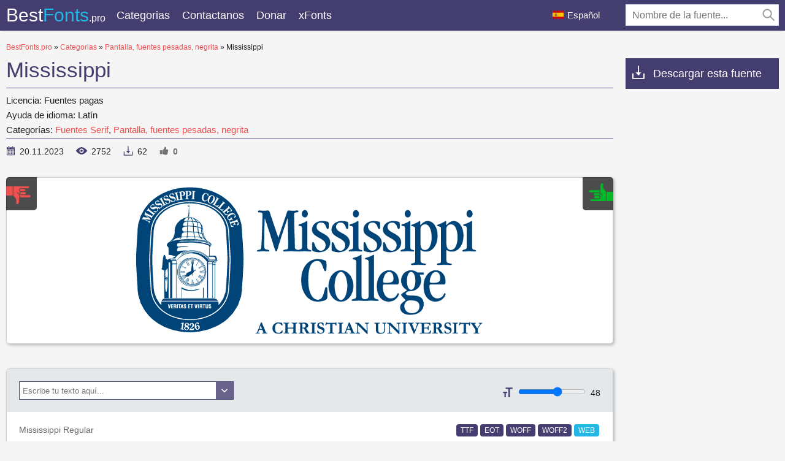

--- FILE ---
content_type: text/html; charset=utf-8
request_url: https://es.bestfonts.pro/font/mississippi
body_size: 11481
content:
<!DOCTYPE html>
<html xmlns:og="http://ogp.me/ns#" xmlns:fb="https://www.facebook.com/2008/fbml" lang="es"
xml:lang="es">
<head>
<meta charset="utf-8" />
<meta http-equiv="X-UA-Compatible" content="IE=edge">
<title>
Mississippi: descárguelo gratis e instálelo en su sitio web o Photoshop.
</title>
<meta name="description" content="Descargar Mississippi. La fuente está disponible en todos los formatos (Mississippi woff2, Mississippi woff, Mississippi ttf, Mississippi eot) y aplicable al sitio web, photoshop y cualquier sistema operativo. ">
<meta property="og:site_name" content="BestFonts.pro" />
<meta property="og:type" content="website" />
<meta property="og:title" content="Mississippi: descárguelo gratis e instálelo en su sitio web o Photoshop." />
<meta property="og:url" content="https://es.bestfonts.pro/font/mississippi" />
<meta property="og:description" content="Descargar Mississippi. La fuente está disponible en todos los formatos (Mississippi woff2, Mississippi woff, Mississippi ttf, Mississippi eot) y aplicable al sitio web, photoshop y cualquier sistema operativo. " />
<meta property="og:image" content="/public/images/share.png" />
<meta name="yandex-verification" content="f1a8838a5a3a4de2" />
<meta name="google-site-verification" content="HThwuHm3ZVxrLEAPw2nXC5-g6fudnDn7zruUuRxkyh4" />
<meta name='wmail-verification' content='127f0900d34a1743cf992f951dc280d8' />
<meta name="msvalidate.01" content="09CB4DB863892AE6C27711B39F2EB25C" />
<meta name="viewport" content="width=device-width, initial-scale=1">
<link rel="stylesheet" type="text/css" media="screen" href="/public/style.css" />
<link rel="apple-touch-icon" sizes="180x180" href="/public/favicon/apple-touch-icon.png">
<link rel="icon" type="image/png" sizes="32x32" href="/public/favicon/favicon-32x32.png">
<link rel="icon" type="image/png" sizes="16x16" href="/public/favicon/favicon-16x16.png">
<link rel="manifest" href="/public/favicon/site.webmanifest">
<link rel="mask-icon" href="/public/favicon/safari-pinned-tab.svg" color="#5bbad5">
<meta name="msapplication-TileColor" content="#ffffff">
<meta name="theme-color" content="#ffffff">
<link rel="canonical" href="https://es.bestfonts.pro/font/mississippi">

<link rel="amphtml" href="https://es.bestfonts.pro/font/amp/mississippi">


<link rel="alternate" href="https://bestfonts.pro/font/mississippi" hreflang="ru">

<link rel="alternate" href="https://en.bestfonts.pro/font/mississippi" hreflang="en">

<link rel="alternate" href="https://uk.bestfonts.pro/font/mississippi" hreflang="uk">

<link rel="alternate" href="https://de.bestfonts.pro/font/mississippi" hreflang="de">

<link rel="alternate" href="https://pl.bestfonts.pro/font/mississippi" hreflang="pl">



<script async src="//pagead2.googlesyndication.com/pagead/js/adsbygoogle.js"></script>
<script>
(adsbygoogle = window.adsbygoogle || []).push({
google_ad_client: "ca-pub-9725729590098852",
enable_page_level_ads: true
});
</script>


</head>
<body>
<script type="text/javascript" > (function(m,e,t,r,i,k,a){m[i]=m[i]||function(){(m[i].a=m[i].a||[]).push(arguments)}; m[i].l=1*new Date();k=e.createElement(t),a=e.getElementsByTagName(t)[0],k.async=1,k.src=r,a.parentNode.insertBefore(k,a)}) (window, document, "script", "https://cdn.jsdelivr.net/npm/yandex-metrica-watch/tag.js", "ym"); ym(51800381, "init", { clickmap:true, trackLinks:true, accurateTrackBounce:true, webvisor:true }); </script> <noscript><div><img src="https://mc.yandex.ru/watch/51800381" style="position:absolute; left:-9999px;" alt="" /></div></noscript>
<header>
<div class="container">
<a href="/" class="logo" title="BestFonts.pro">Best<span>Fonts</span><em>.pro</em></a>
<div class="burger-menu">
<div class="burger"></div>
</div>
<nav>
<ul class="">
<li class="dropList"><a href="/categories" title="Todas las categorias">
Categorias</a>
<div class="drop-menu">
<div>
<div class="container">
<ul>


<li><a href="/category/sans-serif-fonts"
title="Fuentes sin Serif y Grotesco (fuentes Sans Serif)"><strong>
Fuentes sans serif</strong></a></li>



<li><a href="/category/serif-fonts"
title="Fuentes con Serif"><strong>
Fuentes Serif</strong></a></li>



<li><a href="/category/slab-serif-fonts"
title="Fuentes Serif con losa"><strong>
Fuentes Slab Serif</strong></a></li>



<li><a href="/category/monospace-fonts"
title="Fuentes monoespaciadas"><strong>
Fuentes monoespaciadas</strong></a></li>



<li class="subcat"><a href="/category/ide-console-programming-fonts"
title="Fuentes para IDE, consola, programación">
Fuentes para IDE o consola</a></li>



<li><a href="/category/handwritten-script-fonts"
title="Fuentes manuscritas y script"><strong>
Fuentes manuscritas, script</strong></a></li>



<li><a href="/category/decorative-fonts"
title="Fuentes decorativas"><strong>
Fuentes decorativas</strong></a></li>



<li class="subcat"><a href="/category/poster-fonts"
title="Fuentes para carteles y promoción.">
Fuentes de póster</a></li>



<li class="subcat"><a href="/category/western-fonts"
title="Fuentes occidentales y fuentes antiguas">
Fuentes occidentales</a></li>



<li class="subcat"><a href="/category/3d-fonts"
title="3D, fuentes de volumen">
3D, fuentes de volumen</a></li>



<li class="subcat"><a href="/category/outline-fonts"
title="Contorno, fuentes de forma">
Fuentes de contorno</a></li>



<li class="subcat"><a href="/category/graffiti-fonts"
title="Fuentes para graffiti">
Fuentes de graffiti</a></li>



<li class="subcat"><a href="/category/paintbrush-fonts"
title="Las fuentes son como trazos de pincel.">
Fuentes de pincel</a></li>



<li class="subcat"><a href="/category/tehno-fonts"
title="Tecno, LCD y fuentes de computadora">
Tehno, fuentes LCD</a></li>



<li class="subcat"><a href="/category/barcodes"
title="Fuentes de código de barras">
Códigos de barras</a></li>



<li class="subcat"><a href="/category/comic-fonts"
title="Cómic, fuentes de dibujos animados">
Cómic, fuentes de dibujos animados</a></li>



<li class="subcat"><a href="/category/pixel-fonts"
title="Pixel, mapa de bits, fuentes digitales">
Pixel, mapa de bits, fuentes digitales</a></li>



<li class="subcat"><a href="/category/horror-fonts"
title="Fuentes Horror, Destroy, Bloody">
Horror, fuentes sangrientas</a></li>



<li class="subcat"><a href="/category/vintage-retro-fonts"
title="Fuentes vintage, retro y antiguas">
Fuentes vintage, retro y antiguas</a></li>



<li class="subcat"><a href="/category/fairy-tale-fonts"
title="Fuentes de cuento de hadas">
Fuentes de cuento de hadas</a></li>



<li><a href="/category/icon-fonts"
title="Fuentes formadas por iconos u ornamentos"><strong>
Fuentes de iconos</strong></a></li>



<li><a href="/category/display-header-fonts"
title="Fuentes de pantalla, gruesas y audaces para el encabezado"><strong>
Pantalla, fuentes pesadas, negrita</strong></a></li>



<li><a href="/category/google-fonts"
title="Fuentes gratuitas de &#34;Google Fonts&#34;"><strong>
Google Fonts</strong></a></li>



<li><a href="/category/gothic-fonts"
title="Fuentes góticas">
Fuentes góticas</a></li>



<li><a href="/category/rounded-fonts"
title="Fuentes redondeadas y redondas">
Fuentes redondeadas</a></li>



<li><a href="/category/brand-corporate-fonts"
title="Marcas y fuentes corporativas"><strong>
Marcas, fuentes corporativas</strong></a></li>



<li class="subcat"><a href="/category/car-auto-fonts"
title="Сar, fuentes automáticas">
Сar, fuentes automáticas</a></li>



<li class="subcat"><a href="/category/it-company-fonts"
title="Fuentes de la compañía de TI">
Fuentes de la compañía de TI</a></li>



<li><a href="/category/light-fonts"
title="Fuentes ligeras y delgadas">
Fuentes ligeras y delgadas</a></li>



<li><a href="/category/system-fonts"
title="Sistema y fuentes estándar para la mayoría de los sistemas operativos (Windows, MacOS, Android, Linux)">
Sistema y fuentes estándar del sistema operativo</a></li>



<li><a href="/category/blackletter-fonts"
title="Blackletter y fuentes medievales">
Fuentes Blackletter</a></li>



<li><a href="/category/fine-elegant-fonts"
title="Fuentes finas y elegantes">
Fuentes finas y elegantes</a></li>



<li><a href="/category/ussr-fonts"
title="Tiempos de fuente de la URSS">
Fuentes de la URSS</a></li>



<li><a href="/category/east-asian-fonts"
title="Fuentes orientales y asiáticas">
Fuentes orientales y asiáticas</a></li>



<li><a href="/category/greek-antique-fonts"
title="Fuentes griegas y antiguas">
Fuentes griegas y antiguas</a></li>



<li><a href="/category/arabic-fonts"
title="Fuentes árabes">
Fuentes árabes</a></li>



<li><a href="/category/ukrainian-fonts"
title="Fuentes ucranianas para o desde Ucrania">
Fuentes ucranianas</a></li>



<li><a href="/category/old-cyrillic-fonts"
title="Fuentes cirílicas antiguas">
Fuentes cirílicas antiguas</a></li>



<li><a href="/category/stencil-fons"
title="Fuentes para esténciles y plantillas.">
Plantilla, fuentes de plantilla</a></li>



<li><a href="/category/sports-fonts"
title="Fuentes para organizaciones deportivas, competiciones, ligas deportivas y clubes."><strong>
Fuentes deportivas (Sports fonts)</strong></a></li>



<li class="subcat"><a href="/category/football-fonts"
title="Fuentes para clubes de fútbol y campeonatos.">
Fuentes de fútbol</a></li>



<li class="subcat"><a href="/category/basketball-fonts"
title="Fuentes para clubes de baloncesto, ligas, competiciones.">
Fuentes de baloncesto</a></li>



<li class="subcat"><a href="/category/racing-fonts"
title="Fuentes de carreras. Carreras deportivas. Fórmula 1, Nascar y otras ligas">
Fuentes de carreras</a></li>



<li class="subcat"><a href="/category/other-sports"
title="Fuentes de diferentes clubes deportivos: hockey, rugby, tenis, esquí, béisbol.">
Varias fuentes deportivas</a></li>



<li><a href="/category/unsorted"
title="Unsorted">
Unsorted</a></li>


</ul>
</div>
</div>
</div>
</li>
<!--<li><a href="/">Топ 30</a></li>
<li><a href="/">Статьи</a></li>-->
<li><a href="/contacts" title="Realimentación">
Contactanos</a></li>
<li><a href="/donate" title="Por favor ayudenos">
Donar</a></li>
<li><a href="https://xfonts.pro/" target="_blank" title="Gran colección de fuentes gratuitas y de pago para la WEB.">xFonts</a></li>
</ul>

<div class="header-search-wrap">
<div class="main-search">
<form action="/search/" method="GET">
<div class="search-input"><input type="text" autocomplete="off" name="q" required
placeholder="Nombre de la fuente...">
<button type="submit">
<svg class="searchIcon">
<use xmlns:xlink="http://www.w3.org/1999/xlink"
xlink:href="/public/images/icons.svg#searchIcon"></use>
</svg></button></div>
<div class="search-drop-list">
<ul></ul>
</div>
</form>
</div>
</div>

</nav>
<div class="lang-link ">
<p><img src="/public/images/lang/es.png" alt="Español">Español</p>
<ul>

<li><a href="https://bestfonts.pro/font/mississippi" title="Русский"><img
src="/public/images/lang/ru.png"
alt="Русский">Русский</a></li>

<li><a href="https://en.bestfonts.pro/font/mississippi" title="English"><img
src="/public/images/lang/en.png"
alt="English">English</a></li>

<li><a href="https://uk.bestfonts.pro/font/mississippi" title="Українська"><img
src="/public/images/lang/uk.png"
alt="Українська">Українська</a></li>

<li><a href="https://de.bestfonts.pro/font/mississippi" title="Deutsch"><img
src="/public/images/lang/de.png"
alt="Deutsch">Deutsch</a></li>

<li><a href="https://pl.bestfonts.pro/font/mississippi" title="Polski"><img
src="/public/images/lang/pl.png"
alt="Polski">Polski</a></li>

</ul>
</div>
</div>
</header>
<div class="over"></div>
<div class="pad"></div>
<main>
<div class="container">
<div class="speedbar">
<span itemscope itemtype="http://data-vocabulary.org/Breadcrumb"><a href="/" itemprop="url"><span itemprop="title">BestFonts.pro</span></a></span>
&raquo;
<span itemscope itemtype="http://data-vocabulary.org/Breadcrumb"><a href="/categories" itemprop="url"><span
itemprop="title">
Categorias</span></a></span>
&raquo;
<span itemscope itemtype="http://data-vocabulary.org/Breadcrumb"><a href="/category/display-header-fonts"
itemprop="url"><span itemprop="title">
Pantalla, fuentes pesadas, negrita</span></a></span>
&raquo;
Mississippi
</div>
<div class="font-row-wrap">
<div class="font-left">
<div class="font-info-left">
<h1>
Mississippi
</h1>
<div class="font-description ">

<p><strong>
Licencia: </strong>
Fuentes pagas
</p>
<p><strong>
Ayuda de idioma: </strong>

Latín

</p>
<p><strong>
Categorías:


<a href="/category/serif-fonts" title="Fuentes con Serif">
Fuentes Serif</a>,



<a href="/category/display-header-fonts" title="Fuentes de pantalla, gruesas y audaces para el encabezado">
Pantalla, fuentes pesadas, negrita</a>

</strong>
</p>
</div>


<ul class="status-bar">
<li><span class="stb1">
<svg class="icon-date">
<use xmlns:xlink="http://www.w3.org/1999/xlink" xlink:href="/public/images/icons.svg#icon-date"></use>
</svg>
</span>
20.11.2023
</li>
<li><span class="stb2">
<svg class="icon-view">
<use xmlns:xlink="http://www.w3.org/1999/xlink" xlink:href="/public/images/icons.svg#icon-view"></use>
</svg>
</span>
<em class="view-indicator">
2751</em>
</li>
<li><span class="stb3">
<svg class="icon-download">
<use xmlns:xlink="http://www.w3.org/1999/xlink" xlink:href="/public/images/icons.svg#icon-download"></use>
</svg>
</span>
62
</li>
<li><span class="stb4">
<svg class="icon-rait">
<use xmlns:xlink="http://www.w3.org/1999/xlink" xlink:href="/public/images/icons.svg#icon-rait"></use>
</svg>
</span><em class="rait-indicator">
0</em></li>
</ul>
</div>
<div class="font-info-right">
<div class="white-box">
<div class="owl-wrapper">
<div id="voteYes" class="voteButton" data-url="655b6ce9edf85e9fd7c30e57/yes"><i></i></div>
<div id="voteNo" class="voteButton" data-url="655b6ce9edf85e9fd7c30e57/no"><i></i></div>
<!--
<div class="owl-carousel">
<div><img class="owl-lazy" data-src="/fonts_images/655b6ce9edf85e9fd7c30e57/standard.png"
data-src-retina="" alt="Mississippi"></div>



</div>
-->
<div class="my-slider">
<div class="active"><img src="/fonts_images/655b6ce9edf85e9fd7c30e57/standard.png" width="700" height="240" alt="Mississippi" loading="lazy"></div>



</div>

</div>
</div>
</div>

<div class="white-box" id="white-box-fontPage">
<div class="font-option-header">
<div class="sample-text-wrap" id="sample-text-fontPage">
<input type="text" value="" placeholder="Escribe tu texto aquí..." data-default="Crazy Fredrick bought many very exquisite opal jewels.">
<div class="sample-text-drop-down"><svg viewBox="0 0 512 512" class="sample-text-drop-down-svg"
width="100%" height="100%">
<use xmlns:xlink="http://www.w3.org/1999/xlink" xlink:href="/public/images/icons.svg#sample-text-drop-down"></use>
</svg></div>
<div class="sample-text-drop-down-placeholder"></div>
<ul>
<li data-content="The quick brown fox jumps over the lazy dog.">English</li>
<li data-content="Жебракують філософи при ґанку церкви в Гадячі, ще й шатро їхнє п’яне знаємо.">Українська</li>
<li data-content="Portez ce vieux whisky au juge blond qui a fumé.">Français</li>
<li data-content="Victor jagt zwölf Boxkämpfer quer über den großen Sylter Deich.">Deutsch</li>
<li data-content="Benjamín pidió una bebida de kiwi y fresa; Noé, sin vergüenza, la más exquisita champaña del menú.">Español</li>
<li data-content="Nechť již hříšné saxofony ďáblů rozezvučí síň úděsnými tóny waltzu, tanga a quickstepu.">čeština</li>
<li data-content="Quizdeltagerne spiste jordbær med fløde, mens cirkusklovnen Walther spillede på xylofon.">Danish</li>
<li data-content="Съешь ещё этих мягких французских булок, да выпей же чаю.">Русский</li>
<li data-content="Ταχίστη αλώπηξ βαφής ψημένη γη, δρασκελίζει υπέρ νωθρού κυνός Takhístè alôpèx vaphês psèménè gè, draskelízei ypér nòthroý kynós">Greek</li>
<li data-content="ऋषियों को सताने वाले दुष्ट राक्षसों के राजा रावण का सर्वनाश करने वाले विष्णुवतार भगवान श्रीराम, अयोध्या के महाराज दशरथ के बड़े सपुत्र थे।">Hindi</li>
<li data-content="Pójdź w loch zbić małżeńską gęś futryn!">polski</li>
<li data-content="Kŕdeľ šťastných ďatľov učí pri ústí Váhu mĺkveho koňa obhrýzať kôru a žrať čerstvé mäso.">Slovak</li>
<li data-content="Flygande bäckasiner söka hwila på mjuka tuvor. ">Swedish</li>
<li data-content="AaBbCcDdEeFfGgHhIiJjKkLlMmNnOoPpQqRrSsTtUuVvWwXxYyZz">AaBbCc</li>
<li data-content="ABCDEFGHIJKLMNOPQRSTUVWXYZ">ABC</li>
<li data-content="abcdefghijklmnopqrstuvwxyz">abc</li>
<li data-content="АаБбВвГгДдЕеЁёЖжЗзИиЙйКкЛлМмНнОоПпРрСсТтУуФфХхЦцЧчШшЩщЪъЫыЬьЭэЮюЯя">АаБбВв</li>
<li data-content="АБВГДЕЁЖЗИЙКЛМНОПРСТУФХЦЧШЩЪЫЬЭЮЯ">АБВ</li>
<li data-content="абвгдеёжзийклмнопрстуфхцчшщъыьэюя">абв</li>
<li data-content="1234567890">Numbers</li>
</ul>
</div>
<div class="font-size-slider-wrap">
<div class="fontSizeIcon"><svg>
<use xmlns:xlink="http://www.w3.org/1999/xlink" xlink:href="/public/images/icons.svg#fontSizeIcon"></use>
</svg></div>
<div class="fontSizeRangeSlider"><input min="12" max="72" value="36" step="12" type="range" aria-label="" data-id="font-size-slider-fontPage" id="font-size-slider_new"></div>
<div class="fontSizeText" id="fontRangeSliderText"></div>
</div>
</div>
<div class="font-area">

<style>
@font-face {
font-family: 'Mississippi Regular';
src: url('/fonts_files/655b6ce9edf85e9fd7c30e57/files/MississippiStd-Regular.eot');
src: url('/fonts_files/655b6ce9edf85e9fd7c30e57/files/MississippiStd-Regular.eot?#iefix') format('embedded-opentype'),
url('/fonts_files/655b6ce9edf85e9fd7c30e57/files/MississippiStd-Regular.woff2') format('woff2'),
url('/fonts_files/655b6ce9edf85e9fd7c30e57/files/MississippiStd-Regular.woff') format('woff'),
url('/fonts_files/655b6ce9edf85e9fd7c30e57/files/MississippiStd-Regular.ttf') format('truetype');
font-weight: normal;
font-style: normal;
font-display: swap;
}
.font-MississippiStd-Regular {
font-family: 'Mississippi Regular';
}
</style>
<div class="font-area-item">
<div class="font-area-header">
<strong>Mississippi Regular</strong>
<div class="font-links" data-fontname="Mississippi Regular">

<a href="/fonts_files/655b6ce9edf85e9fd7c30e57/files/MississippiStd-Regular.ttf" class="ttf-download downloads-label"
title="Descargar fuente Mississippi Regular en extensión TTF">TTF</a>
<a href="/fonts_files/655b6ce9edf85e9fd7c30e57/files/MississippiStd-Regular.eot" class="eot-download downloads-label"
title="Descargar fuente Mississippi Regular en extensión EOT">EOT</a>
<a href="/fonts_files/655b6ce9edf85e9fd7c30e57/files/MississippiStd-Regular.woff" class="woff-download downloads-label"
title="Descargar fuente Mississippi Regular en extensión WOFF">WOFF</a>
<a href="/fonts_files/655b6ce9edf85e9fd7c30e57/files/MississippiStd-Regular.woff2" class="woff2-download downloads-label"
title="Descargar fuente Mississippi Regular en extensión WOFF2">WOFF2</a>
<a href="/font/download-web/655b6ce9edf85e9fd7c30e57/MississippiStd-Regular" title="Descargue e instale la fuente Mississippi Regular para su propio proyecto WEB."
class="web-download downloads-label" target="_blank">WEB</a></div>
</div>
<div class="font-area-preview font-MississippiStd-Regular" >
Crazy Fredrick bought many very exquisite opal jewels.
</div>
</div>

<style>
@font-face {
font-family: 'Mississippi Black';
src: url('/fonts_files/655b6ce9edf85e9fd7c30e57/files/MississippiStd-Black.eot');
src: url('/fonts_files/655b6ce9edf85e9fd7c30e57/files/MississippiStd-Black.eot?#iefix') format('embedded-opentype'),
url('/fonts_files/655b6ce9edf85e9fd7c30e57/files/MississippiStd-Black.woff2') format('woff2'),
url('/fonts_files/655b6ce9edf85e9fd7c30e57/files/MississippiStd-Black.woff') format('woff'),
url('/fonts_files/655b6ce9edf85e9fd7c30e57/files/MississippiStd-Black.ttf') format('truetype');
font-weight: normal;
font-style: normal;
font-display: swap;
}
.font-MississippiStd-Black {
font-family: 'Mississippi Black';
}
</style>
<div class="font-area-item">
<div class="font-area-header">
<strong>Mississippi Black</strong>
<div class="font-links" data-fontname="Mississippi Black">

<a href="/fonts_files/655b6ce9edf85e9fd7c30e57/files/MississippiStd-Black.ttf" class="ttf-download downloads-label"
title="Descargar fuente Mississippi Black en extensión TTF">TTF</a>
<a href="/fonts_files/655b6ce9edf85e9fd7c30e57/files/MississippiStd-Black.eot" class="eot-download downloads-label"
title="Descargar fuente Mississippi Black en extensión EOT">EOT</a>
<a href="/fonts_files/655b6ce9edf85e9fd7c30e57/files/MississippiStd-Black.woff" class="woff-download downloads-label"
title="Descargar fuente Mississippi Black en extensión WOFF">WOFF</a>
<a href="/fonts_files/655b6ce9edf85e9fd7c30e57/files/MississippiStd-Black.woff2" class="woff2-download downloads-label"
title="Descargar fuente Mississippi Black en extensión WOFF2">WOFF2</a>
<a href="/font/download-web/655b6ce9edf85e9fd7c30e57/MississippiStd-Black" title="Descargue e instale la fuente Mississippi Black para su propio proyecto WEB."
class="web-download downloads-label" target="_blank">WEB</a></div>
</div>
<div class="font-area-preview font-MississippiStd-Black" >
Crazy Fredrick bought many very exquisite opal jewels.
</div>
</div>

<style>
@font-face {
font-family: 'Mississippi GradStd BtRig';
src: url('/fonts_files/655b6ce9edf85e9fd7c30e57/files/MississippiGradStd-BtRig.eot');
src: url('/fonts_files/655b6ce9edf85e9fd7c30e57/files/MississippiGradStd-BtRig.eot?#iefix') format('embedded-opentype'),
url('/fonts_files/655b6ce9edf85e9fd7c30e57/files/MississippiGradStd-BtRig.woff2') format('woff2'),
url('/fonts_files/655b6ce9edf85e9fd7c30e57/files/MississippiGradStd-BtRig.woff') format('woff'),
url('/fonts_files/655b6ce9edf85e9fd7c30e57/files/MississippiGradStd-BtRig.ttf') format('truetype');
font-weight: normal;
font-style: normal;
font-display: swap;
}
.font-MississippiGradStd-BtRig {
font-family: 'Mississippi GradStd BtRig';
}
</style>
<div class="font-area-item">
<div class="font-area-header">
<strong>Mississippi GradStd BtRig</strong>
<div class="font-links" data-fontname="Mississippi GradStd BtRig">

<a href="/fonts_files/655b6ce9edf85e9fd7c30e57/files/MississippiGradStd-BtRig.ttf" class="ttf-download downloads-label"
title="Descargar fuente Mississippi GradStd BtRig en extensión TTF">TTF</a>
<a href="/fonts_files/655b6ce9edf85e9fd7c30e57/files/MississippiGradStd-BtRig.eot" class="eot-download downloads-label"
title="Descargar fuente Mississippi GradStd BtRig en extensión EOT">EOT</a>
<a href="/fonts_files/655b6ce9edf85e9fd7c30e57/files/MississippiGradStd-BtRig.woff" class="woff-download downloads-label"
title="Descargar fuente Mississippi GradStd BtRig en extensión WOFF">WOFF</a>
<a href="/fonts_files/655b6ce9edf85e9fd7c30e57/files/MississippiGradStd-BtRig.woff2" class="woff2-download downloads-label"
title="Descargar fuente Mississippi GradStd BtRig en extensión WOFF2">WOFF2</a>
<a href="/font/download-web/655b6ce9edf85e9fd7c30e57/MississippiGradStd-BtRig" title="Descargue e instale la fuente Mississippi GradStd BtRig para su propio proyecto WEB."
class="web-download downloads-label" target="_blank">WEB</a></div>
</div>
<div class="font-area-preview font-MississippiGradStd-BtRig" >
Crazy Fredrick bought many very exquisite opal jewels.
</div>
</div>

<style>
@font-face {
font-family: 'Mississippi GradStd TpRig';
src: url('/fonts_files/655b6ce9edf85e9fd7c30e57/files/MississippiGradStd-TpRig.eot');
src: url('/fonts_files/655b6ce9edf85e9fd7c30e57/files/MississippiGradStd-TpRig.eot?#iefix') format('embedded-opentype'),
url('/fonts_files/655b6ce9edf85e9fd7c30e57/files/MississippiGradStd-TpRig.woff2') format('woff2'),
url('/fonts_files/655b6ce9edf85e9fd7c30e57/files/MississippiGradStd-TpRig.woff') format('woff'),
url('/fonts_files/655b6ce9edf85e9fd7c30e57/files/MississippiGradStd-TpRig.ttf') format('truetype');
font-weight: normal;
font-style: normal;
font-display: swap;
}
.font-MississippiGradStd-TpRig {
font-family: 'Mississippi GradStd TpRig';
}
</style>
<div class="font-area-item">
<div class="font-area-header">
<strong>Mississippi GradStd TpRig</strong>
<div class="font-links" data-fontname="Mississippi GradStd TpRig">

<a href="/fonts_files/655b6ce9edf85e9fd7c30e57/files/MississippiGradStd-TpRig.ttf" class="ttf-download downloads-label"
title="Descargar fuente Mississippi GradStd TpRig en extensión TTF">TTF</a>
<a href="/fonts_files/655b6ce9edf85e9fd7c30e57/files/MississippiGradStd-TpRig.eot" class="eot-download downloads-label"
title="Descargar fuente Mississippi GradStd TpRig en extensión EOT">EOT</a>
<a href="/fonts_files/655b6ce9edf85e9fd7c30e57/files/MississippiGradStd-TpRig.woff" class="woff-download downloads-label"
title="Descargar fuente Mississippi GradStd TpRig en extensión WOFF">WOFF</a>
<a href="/fonts_files/655b6ce9edf85e9fd7c30e57/files/MississippiGradStd-TpRig.woff2" class="woff2-download downloads-label"
title="Descargar fuente Mississippi GradStd TpRig en extensión WOFF2">WOFF2</a>
<a href="/font/download-web/655b6ce9edf85e9fd7c30e57/MississippiGradStd-TpRig" title="Descargue e instale la fuente Mississippi GradStd TpRig para su propio proyecto WEB."
class="web-download downloads-label" target="_blank">WEB</a></div>
</div>
<div class="font-area-preview font-MississippiGradStd-TpRig" >
Crazy Fredrick bought many very exquisite opal jewels.
</div>
</div>

<style>
@font-face {
font-family: 'Mississippi GradStd TpIn';
src: url('/fonts_files/655b6ce9edf85e9fd7c30e57/files/MississippiGradStd-TpIn.eot');
src: url('/fonts_files/655b6ce9edf85e9fd7c30e57/files/MississippiGradStd-TpIn.eot?#iefix') format('embedded-opentype'),
url('/fonts_files/655b6ce9edf85e9fd7c30e57/files/MississippiGradStd-TpIn.woff2') format('woff2'),
url('/fonts_files/655b6ce9edf85e9fd7c30e57/files/MississippiGradStd-TpIn.woff') format('woff'),
url('/fonts_files/655b6ce9edf85e9fd7c30e57/files/MississippiGradStd-TpIn.ttf') format('truetype');
font-weight: normal;
font-style: normal;
font-display: swap;
}
.font-MississippiGradStd-TpIn {
font-family: 'Mississippi GradStd TpIn';
}
</style>
<div class="font-area-item">
<div class="font-area-header">
<strong>Mississippi GradStd TpIn</strong>
<div class="font-links" data-fontname="Mississippi GradStd TpIn">

<a href="/fonts_files/655b6ce9edf85e9fd7c30e57/files/MississippiGradStd-TpIn.ttf" class="ttf-download downloads-label"
title="Descargar fuente Mississippi GradStd TpIn en extensión TTF">TTF</a>
<a href="/fonts_files/655b6ce9edf85e9fd7c30e57/files/MississippiGradStd-TpIn.eot" class="eot-download downloads-label"
title="Descargar fuente Mississippi GradStd TpIn en extensión EOT">EOT</a>
<a href="/fonts_files/655b6ce9edf85e9fd7c30e57/files/MississippiGradStd-TpIn.woff" class="woff-download downloads-label"
title="Descargar fuente Mississippi GradStd TpIn en extensión WOFF">WOFF</a>
<a href="/fonts_files/655b6ce9edf85e9fd7c30e57/files/MississippiGradStd-TpIn.woff2" class="woff2-download downloads-label"
title="Descargar fuente Mississippi GradStd TpIn en extensión WOFF2">WOFF2</a>
<a href="/font/download-web/655b6ce9edf85e9fd7c30e57/MississippiGradStd-TpIn" title="Descargue e instale la fuente Mississippi GradStd TpIn para su propio proyecto WEB."
class="web-download downloads-label" target="_blank">WEB</a></div>
</div>
<div class="font-area-preview font-MississippiGradStd-TpIn" >
Crazy Fredrick bought many very exquisite opal jewels.
</div>
</div>

<style>
@font-face {
font-family: 'Mississippi GradStd BtIn';
src: url('/fonts_files/655b6ce9edf85e9fd7c30e57/files/MississippiGradStd-BtIn.eot');
src: url('/fonts_files/655b6ce9edf85e9fd7c30e57/files/MississippiGradStd-BtIn.eot?#iefix') format('embedded-opentype'),
url('/fonts_files/655b6ce9edf85e9fd7c30e57/files/MississippiGradStd-BtIn.woff2') format('woff2'),
url('/fonts_files/655b6ce9edf85e9fd7c30e57/files/MississippiGradStd-BtIn.woff') format('woff'),
url('/fonts_files/655b6ce9edf85e9fd7c30e57/files/MississippiGradStd-BtIn.ttf') format('truetype');
font-weight: normal;
font-style: normal;
font-display: swap;
}
.font-MississippiGradStd-BtIn {
font-family: 'Mississippi GradStd BtIn';
}
</style>
<div class="font-area-item">
<div class="font-area-header">
<strong>Mississippi GradStd BtIn</strong>
<div class="font-links" data-fontname="Mississippi GradStd BtIn">

<a href="/fonts_files/655b6ce9edf85e9fd7c30e57/files/MississippiGradStd-BtIn.ttf" class="ttf-download downloads-label"
title="Descargar fuente Mississippi GradStd BtIn en extensión TTF">TTF</a>
<a href="/fonts_files/655b6ce9edf85e9fd7c30e57/files/MississippiGradStd-BtIn.eot" class="eot-download downloads-label"
title="Descargar fuente Mississippi GradStd BtIn en extensión EOT">EOT</a>
<a href="/fonts_files/655b6ce9edf85e9fd7c30e57/files/MississippiGradStd-BtIn.woff" class="woff-download downloads-label"
title="Descargar fuente Mississippi GradStd BtIn en extensión WOFF">WOFF</a>
<a href="/fonts_files/655b6ce9edf85e9fd7c30e57/files/MississippiGradStd-BtIn.woff2" class="woff2-download downloads-label"
title="Descargar fuente Mississippi GradStd BtIn en extensión WOFF2">WOFF2</a>
<a href="/font/download-web/655b6ce9edf85e9fd7c30e57/MississippiGradStd-BtIn" title="Descargue e instale la fuente Mississippi GradStd BtIn para su propio proyecto WEB."
class="web-download downloads-label" target="_blank">WEB</a></div>
</div>
<div class="font-area-preview font-MississippiGradStd-BtIn" >
Crazy Fredrick bought many very exquisite opal jewels.
</div>
</div>

<style>
@font-face {
font-family: 'Mississippi GradStd BtLf';
src: url('/fonts_files/655b6ce9edf85e9fd7c30e57/files/MississippiGradStd-BtLf.eot');
src: url('/fonts_files/655b6ce9edf85e9fd7c30e57/files/MississippiGradStd-BtLf.eot?#iefix') format('embedded-opentype'),
url('/fonts_files/655b6ce9edf85e9fd7c30e57/files/MississippiGradStd-BtLf.woff2') format('woff2'),
url('/fonts_files/655b6ce9edf85e9fd7c30e57/files/MississippiGradStd-BtLf.woff') format('woff'),
url('/fonts_files/655b6ce9edf85e9fd7c30e57/files/MississippiGradStd-BtLf.ttf') format('truetype');
font-weight: normal;
font-style: normal;
font-display: swap;
}
.font-MississippiGradStd-BtLf {
font-family: 'Mississippi GradStd BtLf';
}
</style>
<div class="font-area-item">
<div class="font-area-header">
<strong>Mississippi GradStd BtLf</strong>
<div class="font-links" data-fontname="Mississippi GradStd BtLf">

<a href="/fonts_files/655b6ce9edf85e9fd7c30e57/files/MississippiGradStd-BtLf.ttf" class="ttf-download downloads-label"
title="Descargar fuente Mississippi GradStd BtLf en extensión TTF">TTF</a>
<a href="/fonts_files/655b6ce9edf85e9fd7c30e57/files/MississippiGradStd-BtLf.eot" class="eot-download downloads-label"
title="Descargar fuente Mississippi GradStd BtLf en extensión EOT">EOT</a>
<a href="/fonts_files/655b6ce9edf85e9fd7c30e57/files/MississippiGradStd-BtLf.woff" class="woff-download downloads-label"
title="Descargar fuente Mississippi GradStd BtLf en extensión WOFF">WOFF</a>
<a href="/fonts_files/655b6ce9edf85e9fd7c30e57/files/MississippiGradStd-BtLf.woff2" class="woff2-download downloads-label"
title="Descargar fuente Mississippi GradStd BtLf en extensión WOFF2">WOFF2</a>
<a href="/font/download-web/655b6ce9edf85e9fd7c30e57/MississippiGradStd-BtLf" title="Descargue e instale la fuente Mississippi GradStd BtLf para su propio proyecto WEB."
class="web-download downloads-label" target="_blank">WEB</a></div>
</div>
<div class="font-area-preview font-MississippiGradStd-BtLf" >
Crazy Fredrick bought many very exquisite opal jewels.
</div>
</div>

<style>
@font-face {
font-family: 'Mississippi GradStd BtOut';
src: url('/fonts_files/655b6ce9edf85e9fd7c30e57/files/MississippiGradStd-BtOut.eot');
src: url('/fonts_files/655b6ce9edf85e9fd7c30e57/files/MississippiGradStd-BtOut.eot?#iefix') format('embedded-opentype'),
url('/fonts_files/655b6ce9edf85e9fd7c30e57/files/MississippiGradStd-BtOut.woff2') format('woff2'),
url('/fonts_files/655b6ce9edf85e9fd7c30e57/files/MississippiGradStd-BtOut.woff') format('woff'),
url('/fonts_files/655b6ce9edf85e9fd7c30e57/files/MississippiGradStd-BtOut.ttf') format('truetype');
font-weight: normal;
font-style: normal;
font-display: swap;
}
.font-MississippiGradStd-BtOut {
font-family: 'Mississippi GradStd BtOut';
}
</style>
<div class="font-area-item">
<div class="font-area-header">
<strong>Mississippi GradStd BtOut</strong>
<div class="font-links" data-fontname="Mississippi GradStd BtOut">

<a href="/fonts_files/655b6ce9edf85e9fd7c30e57/files/MississippiGradStd-BtOut.ttf" class="ttf-download downloads-label"
title="Descargar fuente Mississippi GradStd BtOut en extensión TTF">TTF</a>
<a href="/fonts_files/655b6ce9edf85e9fd7c30e57/files/MississippiGradStd-BtOut.eot" class="eot-download downloads-label"
title="Descargar fuente Mississippi GradStd BtOut en extensión EOT">EOT</a>
<a href="/fonts_files/655b6ce9edf85e9fd7c30e57/files/MississippiGradStd-BtOut.woff" class="woff-download downloads-label"
title="Descargar fuente Mississippi GradStd BtOut en extensión WOFF">WOFF</a>
<a href="/fonts_files/655b6ce9edf85e9fd7c30e57/files/MississippiGradStd-BtOut.woff2" class="woff2-download downloads-label"
title="Descargar fuente Mississippi GradStd BtOut en extensión WOFF2">WOFF2</a>
<a href="/font/download-web/655b6ce9edf85e9fd7c30e57/MississippiGradStd-BtOut" title="Descargue e instale la fuente Mississippi GradStd BtOut para su propio proyecto WEB."
class="web-download downloads-label" target="_blank">WEB</a></div>
</div>
<div class="font-area-preview font-MississippiGradStd-BtOut" >
Crazy Fredrick bought many very exquisite opal jewels.
</div>
</div>

<style>
@font-face {
font-family: 'Mississippi GradStd TpLf';
src: url('/fonts_files/655b6ce9edf85e9fd7c30e57/files/MississippiGradStd-TpLf.eot');
src: url('/fonts_files/655b6ce9edf85e9fd7c30e57/files/MississippiGradStd-TpLf.eot?#iefix') format('embedded-opentype'),
url('/fonts_files/655b6ce9edf85e9fd7c30e57/files/MississippiGradStd-TpLf.woff2') format('woff2'),
url('/fonts_files/655b6ce9edf85e9fd7c30e57/files/MississippiGradStd-TpLf.woff') format('woff'),
url('/fonts_files/655b6ce9edf85e9fd7c30e57/files/MississippiGradStd-TpLf.ttf') format('truetype');
font-weight: normal;
font-style: normal;
font-display: swap;
}
.font-MississippiGradStd-TpLf {
font-family: 'Mississippi GradStd TpLf';
}
</style>
<div class="font-area-item">
<div class="font-area-header">
<strong>Mississippi GradStd TpLf</strong>
<div class="font-links" data-fontname="Mississippi GradStd TpLf">

<a href="/fonts_files/655b6ce9edf85e9fd7c30e57/files/MississippiGradStd-TpLf.ttf" class="ttf-download downloads-label"
title="Descargar fuente Mississippi GradStd TpLf en extensión TTF">TTF</a>
<a href="/fonts_files/655b6ce9edf85e9fd7c30e57/files/MississippiGradStd-TpLf.eot" class="eot-download downloads-label"
title="Descargar fuente Mississippi GradStd TpLf en extensión EOT">EOT</a>
<a href="/fonts_files/655b6ce9edf85e9fd7c30e57/files/MississippiGradStd-TpLf.woff" class="woff-download downloads-label"
title="Descargar fuente Mississippi GradStd TpLf en extensión WOFF">WOFF</a>
<a href="/fonts_files/655b6ce9edf85e9fd7c30e57/files/MississippiGradStd-TpLf.woff2" class="woff2-download downloads-label"
title="Descargar fuente Mississippi GradStd TpLf en extensión WOFF2">WOFF2</a>
<a href="/font/download-web/655b6ce9edf85e9fd7c30e57/MississippiGradStd-TpLf" title="Descargue e instale la fuente Mississippi GradStd TpLf para su propio proyecto WEB."
class="web-download downloads-label" target="_blank">WEB</a></div>
</div>
<div class="font-area-preview font-MississippiGradStd-TpLf" >
Crazy Fredrick bought many very exquisite opal jewels.
</div>
</div>

<style>
@font-face {
font-family: 'Mississippi GradStd TpOut';
src: url('/fonts_files/655b6ce9edf85e9fd7c30e57/files/MississippiGradStd-TpOut.eot');
src: url('/fonts_files/655b6ce9edf85e9fd7c30e57/files/MississippiGradStd-TpOut.eot?#iefix') format('embedded-opentype'),
url('/fonts_files/655b6ce9edf85e9fd7c30e57/files/MississippiGradStd-TpOut.woff2') format('woff2'),
url('/fonts_files/655b6ce9edf85e9fd7c30e57/files/MississippiGradStd-TpOut.woff') format('woff'),
url('/fonts_files/655b6ce9edf85e9fd7c30e57/files/MississippiGradStd-TpOut.ttf') format('truetype');
font-weight: normal;
font-style: normal;
font-display: swap;
}
.font-MississippiGradStd-TpOut {
font-family: 'Mississippi GradStd TpOut';
}
</style>
<div class="font-area-item">
<div class="font-area-header">
<strong>Mississippi GradStd TpOut</strong>
<div class="font-links" data-fontname="Mississippi GradStd TpOut">

<a href="/fonts_files/655b6ce9edf85e9fd7c30e57/files/MississippiGradStd-TpOut.ttf" class="ttf-download downloads-label"
title="Descargar fuente Mississippi GradStd TpOut en extensión TTF">TTF</a>
<a href="/fonts_files/655b6ce9edf85e9fd7c30e57/files/MississippiGradStd-TpOut.eot" class="eot-download downloads-label"
title="Descargar fuente Mississippi GradStd TpOut en extensión EOT">EOT</a>
<a href="/fonts_files/655b6ce9edf85e9fd7c30e57/files/MississippiGradStd-TpOut.woff" class="woff-download downloads-label"
title="Descargar fuente Mississippi GradStd TpOut en extensión WOFF">WOFF</a>
<a href="/fonts_files/655b6ce9edf85e9fd7c30e57/files/MississippiGradStd-TpOut.woff2" class="woff2-download downloads-label"
title="Descargar fuente Mississippi GradStd TpOut en extensión WOFF2">WOFF2</a>
<a href="/font/download-web/655b6ce9edf85e9fd7c30e57/MississippiGradStd-TpOut" title="Descargue e instale la fuente Mississippi GradStd TpOut para su propio proyecto WEB."
class="web-download downloads-label" target="_blank">WEB</a></div>
</div>
<div class="font-area-preview font-MississippiGradStd-TpOut" >
Crazy Fredrick bought many very exquisite opal jewels.
</div>
</div>

</div>
</div>
<div class="download-font-button"><a href="/font/download/655b6ce9edf85e9fd7c30e57" title="Descargue la fuente Mississippi en todos los estilos con un archivo ZIP."
target="_blank" class="downloads-label" data-url="655b6ce9edf85e9fd7c30e57">
Descargar Mississippi</a></div>


<div class="how-to-install"><strong>Cómo instalar la fuente en:</strong><br>
<a href="https://esfonts.pro/articulo/como-instalar-una-fuente#windows" target="_blank" title="Instalar fuente en Windows">Windows</a>,
<a href="https://esfonts.pro/articulo/como-instalar-una-fuente#macos" target="_blank" title="Instalar fuente en MacOS">MacOS</a>,
<a href="https://esfonts.pro/articulo/como-instalar-una-fuente#linux" target="_blank" title="Instalar fuente en Linux">Linux</a>,
<a href="https://esfonts.pro/articulo/como-instalar-una-fuente#programs" target="_blank" title="Configure la fuente en Photoshop, Figma, Sketch, Adobe InDesign y otras aplicaciones gráficas.">Photoshop</a>,
<a href="https://esfonts.pro/articulo/como-instalar-una-fuente#web" target="_blank" title="Instala la fuente en tu sitio web.">WEB site</a>
</div>

<div style="margin:0 0 40px 0">

<ins class="adsbygoogle"
style="display:block"
data-ad-client="ca-pub-9725729590098852"
data-ad-slot="7099427875"
data-ad-format="auto"
data-full-width-responsive="true"></ins>
<script>
(adsbygoogle = window.adsbygoogle || []).push({});
</script>

</div>

<script type="text/javascript">
var comFrom = 'de';
var comQuote = 'Citar';
var comComments = 'Comentarios';
</script>
<div class="add-comment-wrap">
<h5>
Añadir un comentario
</h5>
<form id="post-comment" data-id="655b6ce9edf85e9fd7c30e57">
<div class="add-comments-row">
<div class="add-comments-col"><input minlength="2" maxlength="50" type="text" required placeholder="Tu nombre"
name="name"></div>
<div class="add-comments-col"><input minlength="5" maxlength="256" type="email" required placeholder="Tu correo electrónico"
name="email"></div>
</div>
<textarea placeholder="Tu comentario" required name="comment" maxlength="1000"
minlength="10"></textarea>

<div class="comment-question-wrap">
<div class="comment-question"><span class="cq-17"></span> =</div>
<input type="number" name="ans" required>
<input type="hidden" value="17" name="quest">
<button class="btn-outline" id="refreshAns"><svg xmlns="http://www.w3.org/2000/svg" xmlns:xlink="http://www.w3.org/1999/xlink" viewBox="0 -960 960 960">
<path d="M480-160q-133 0-226.5-93.5T160-480q0-133 93.5-226.5T480-800q85 0 149 34.5T740-671v-129h60v254H546v-60h168q-38-60-97-97t-137-37q-109 0-184.5 75.5T220-480q0 109 75.5 184.5T480-220q83 0 152-47.5T728-393h62q-29 105-115 169t-195 64Z"></path>
</svg></button>
</div>
<button type="submit">
Fin</button>
</form>
</div>
<div style="margin-top: 20px;">

<ins class="adsbygoogle"
style="display:block"
data-ad-client="ca-pub-9725729590098852"
data-ad-slot="2733793839"
data-ad-format="auto"
data-full-width-responsive="true"></ins>
<script>
(adsbygoogle = window.adsbygoogle || []).push({});
</script>

</div>
</div>
<div class="font-right">
<div class="down-scroll"><svg class="icon-download">
<use xmlns:xlink="http://www.w3.org/1999/xlink" xlink:href="/public/images/icons.svg#icon-download"></use>
</svg>Descargar esta fuente</div>
<div>

<script async src="//pagead2.googlesyndication.com/pagead/js/adsbygoogle.js"></script>
<!-- BF Справа верх -->
<ins class="adsbygoogle"
style="display:block"
data-ad-client="ca-pub-9725729590098852"
data-ad-slot="6835703990"
data-ad-format="auto"
data-full-width-responsive="true"></ins>
<script>
(adsbygoogle = window.adsbygoogle || []).push({});
</script>

</div>
<br>

<div style="margin-bottom: 12px;"><a href='https://ko-fi.com/W7W5MG2NL' target='_blank'><img loading="lazy" src="/public/images/kofi_button_red.png" alt='Buy Me a Coffee at ko-fi.com' style="max-width: 250px; height: auto; width: auto;" /></a></div>
<div class="white-box" id="catalog-FontPage">
<h3>
Categorías de fuentes
</h3>
<nav class="right-cat">
<ul>


<li><a href="/category/sans-serif-fonts" title="Fuentes sin Serif y Grotesco (fuentes Sans Serif)"><strong>
Fuentes sans serif</strong></a></li>



<li><a href="/category/serif-fonts" title="Fuentes con Serif"><strong>
Fuentes Serif</strong></a></li>



<li><a href="/category/slab-serif-fonts" title="Fuentes Serif con losa"><strong>
Fuentes Slab Serif</strong></a></li>



<li><a href="/category/monospace-fonts" title="Fuentes monoespaciadas"><strong>
Fuentes monoespaciadas</strong></a></li>



<li class="subcat"><a href="/category/ide-console-programming-fonts" title="Fuentes para IDE, consola, programación">
Fuentes para IDE o consola</a></li>



<li><a href="/category/handwritten-script-fonts" title="Fuentes manuscritas y script"><strong>
Fuentes manuscritas, script</strong></a></li>



<li><a href="/category/decorative-fonts" title="Fuentes decorativas"><strong>
Fuentes decorativas</strong></a></li>



<li class="subcat"><a href="/category/poster-fonts" title="Fuentes para carteles y promoción.">
Fuentes de póster</a></li>



<li class="subcat"><a href="/category/western-fonts" title="Fuentes occidentales y fuentes antiguas">
Fuentes occidentales</a></li>



<li class="subcat"><a href="/category/3d-fonts" title="3D, fuentes de volumen">
3D, fuentes de volumen</a></li>



<li class="subcat"><a href="/category/outline-fonts" title="Contorno, fuentes de forma">
Fuentes de contorno</a></li>



<li class="subcat"><a href="/category/graffiti-fonts" title="Fuentes para graffiti">
Fuentes de graffiti</a></li>



<li class="subcat"><a href="/category/paintbrush-fonts" title="Las fuentes son como trazos de pincel.">
Fuentes de pincel</a></li>



<li class="subcat"><a href="/category/tehno-fonts" title="Tecno, LCD y fuentes de computadora">
Tehno, fuentes LCD</a></li>



<li class="subcat"><a href="/category/barcodes" title="Fuentes de código de barras">
Códigos de barras</a></li>



<li class="subcat"><a href="/category/comic-fonts" title="Cómic, fuentes de dibujos animados">
Cómic, fuentes de dibujos animados</a></li>



<li class="subcat"><a href="/category/pixel-fonts" title="Pixel, mapa de bits, fuentes digitales">
Pixel, mapa de bits, fuentes digitales</a></li>



<li class="subcat"><a href="/category/horror-fonts" title="Fuentes Horror, Destroy, Bloody">
Horror, fuentes sangrientas</a></li>



<li class="subcat"><a href="/category/vintage-retro-fonts" title="Fuentes vintage, retro y antiguas">
Fuentes vintage, retro y antiguas</a></li>



<li class="subcat"><a href="/category/fairy-tale-fonts" title="Fuentes de cuento de hadas">
Fuentes de cuento de hadas</a></li>



<li><a href="/category/icon-fonts" title="Fuentes formadas por iconos u ornamentos"><strong>
Fuentes de iconos</strong></a></li>



<li><a href="/category/display-header-fonts" title="Fuentes de pantalla, gruesas y audaces para el encabezado"><strong>
Pantalla, fuentes pesadas, negrita</strong></a></li>



<li><a href="/category/google-fonts" title="Fuentes gratuitas de &#34;Google Fonts&#34;"><strong>
Google Fonts</strong></a></li>



<li><a href="/category/gothic-fonts" title="Fuentes góticas">
Fuentes góticas</a></li>



<li><a href="/category/rounded-fonts" title="Fuentes redondeadas y redondas">
Fuentes redondeadas</a></li>



<li><a href="/category/brand-corporate-fonts" title="Marcas y fuentes corporativas"><strong>
Marcas, fuentes corporativas</strong></a></li>



<li class="subcat"><a href="/category/car-auto-fonts" title="Сar, fuentes automáticas">
Сar, fuentes automáticas</a></li>



<li class="subcat"><a href="/category/it-company-fonts" title="Fuentes de la compañía de TI">
Fuentes de la compañía de TI</a></li>



<li><a href="/category/light-fonts" title="Fuentes ligeras y delgadas">
Fuentes ligeras y delgadas</a></li>



<li><a href="/category/system-fonts" title="Sistema y fuentes estándar para la mayoría de los sistemas operativos (Windows, MacOS, Android, Linux)">
Sistema y fuentes estándar del sistema operativo</a></li>



<li><a href="/category/blackletter-fonts" title="Blackletter y fuentes medievales">
Fuentes Blackletter</a></li>



<li><a href="/category/fine-elegant-fonts" title="Fuentes finas y elegantes">
Fuentes finas y elegantes</a></li>



<li><a href="/category/ussr-fonts" title="Tiempos de fuente de la URSS">
Fuentes de la URSS</a></li>



<li><a href="/category/east-asian-fonts" title="Fuentes orientales y asiáticas">
Fuentes orientales y asiáticas</a></li>



<li><a href="/category/greek-antique-fonts" title="Fuentes griegas y antiguas">
Fuentes griegas y antiguas</a></li>



<li><a href="/category/arabic-fonts" title="Fuentes árabes">
Fuentes árabes</a></li>



<li><a href="/category/ukrainian-fonts" title="Fuentes ucranianas para o desde Ucrania">
Fuentes ucranianas</a></li>



<li><a href="/category/old-cyrillic-fonts" title="Fuentes cirílicas antiguas">
Fuentes cirílicas antiguas</a></li>



<li><a href="/category/stencil-fons" title="Fuentes para esténciles y plantillas.">
Plantilla, fuentes de plantilla</a></li>



<li><a href="/category/sports-fonts" title="Fuentes para organizaciones deportivas, competiciones, ligas deportivas y clubes."><strong>
Fuentes deportivas (Sports fonts)</strong></a></li>



<li class="subcat"><a href="/category/football-fonts" title="Fuentes para clubes de fútbol y campeonatos.">
Fuentes de fútbol</a></li>



<li class="subcat"><a href="/category/basketball-fonts" title="Fuentes para clubes de baloncesto, ligas, competiciones.">
Fuentes de baloncesto</a></li>



<li class="subcat"><a href="/category/racing-fonts" title="Fuentes de carreras. Carreras deportivas. Fórmula 1, Nascar y otras ligas">
Fuentes de carreras</a></li>



<li class="subcat"><a href="/category/other-sports" title="Fuentes de diferentes clubes deportivos: hockey, rugby, tenis, esquí, béisbol.">
Varias fuentes deportivas</a></li>



<li><a href="/category/unsorted" title="Unsorted">
Unsorted</a></li>


</ul>
</nav>
<br>
<h3> Amigos</h3>
<ul>
<li><a href="https://soloads.biz" style="font-size: 16px; font-weight: 600;color: var(--color3);" title="Solo Ads" target="_blank">Solo Ads</a></li>
<li><a href="https://upcasher.com" style="font-size: 16px; font-weight: 600;color: var(--color3);" title="Make Money Online" target="_blank">Make Money Online</a></li>
</ul>
</div>
</div>
</div>
<div id="font" data-id="655b6ce9edf85e9fd7c30e57" data-slug="mississippi"></div>
<div class="popup" id="downloadFontPopup">
<div class="popup-in">
<div class="popup-table">
<div class="popup-cell">
<div class="pop pop-download">
<div class="close-popup">
<svg>
<use xmlns:xlink="http://www.w3.org/1999/xlink" xlink:href="/public/images/icons.svg#closeIcon"></use>
</svg>
</div>
<h5 class="pop-header">
Descargar <span></span> <i></i>
</h5>

<div style="margin: 12px 0;">
<div id="moneyMaker"></div>
</div>
<div class="pop-download__row">
<div class="pop-download__col pop-download__left">
<h6>Ayuda al proyecto</h6>
<p class="pop-download-please">Comparta el enlace con amigos,<br>
         esto ayudará enormemente al desarrollo de este proyecto.<br>
        <a href="/donate" target="_blank">¡Quiero ayudar al proyecto!</a></p>
<div class="please-img"><img src="/public/images/cat.jpg" alt="Ayuda al proyecto"></div>
<div class="web-payment-wrap" style="margin-top: 0;">
<form action="https://www.paypal.com/cgi-bin/webscr" method="post" target="_top">
<input type="hidden" name="cmd" value="_donations" />
<input type="hidden" name="business" value="ZZHN26PYHVF9Q" />
<input type="hidden" name="item_name" value="(bf) For the server, adding new fonts, cat food and beer :)">
<input type="hidden" name="currency_code" value="USD" />
<input type="hidden" name="amount" value="3.33" />
<input type="hidden" name="return" value="https://es.bestfonts.pro/thanks" />
<input type="image" src="https://www.paypalobjects.com/en_AU/i/btn/btn_donateCC_LG.gif" border="0" name="submit" title="PayPal - The safer, easier way to pay online!" alt="Donate with PayPal button" />
<img alt="" border="0" src="https://www.paypal.com/en_AU/i/scr/pixel.gif" width="1" height="1" />
</form>
</div>
</div>
<div class="pop-download__col pop-download__right">
<div class="web-payment-wrap">
<div style="margin-bottom: 12px;"><a href='https://ko-fi.com/W7W5MG2NL' target='_blank'><img loading="lazy" src="/public/images/kofi_button_red.png" alt='Buy Me a Coffee at ko-fi.com' style="max-width: 250px; height: auto; width: auto;" /></a></div>
</div>
<h6>Comparte el enlace o haz una donación y el botón de descarga se activará.</h6>
<div class="share-in">
<div class="ya-share2" data-limit="7" data-services="vkontakte,facebook,gplus,twitter,linkedin,blogger,odnoklassniki,moimir,digg,collections,reddit,lj,tumblr,viber,whatsapp,skype,telegram"></div>
</div>
<div class="noThanks-popup"><span>Es díficil para mí. Solo quiero descargar.</span></div>
<div class="download-font-button download-font-button-popup"><a href="" title="">
Descargar fuente</a></div>
</div>
</div>
</div>
</div>
</div>
</div>
</div>
<div class="thanks-popup">
¡Gracias por tu voto!
</div>
</div>
</main>
<footer>
<div class="container">
<p class="footerCop">
2019-2022 © BestFonts.pro</p>
<p>
Todos los derechos sobre las fuentes publicadas en el sitio pertenecen a sus respectivos dueños.<br> No vendemos fuentes y, en la mayoría de los casos, no sabemos dónde comprarlas.<br> Para todas las preguntas relacionadas con la compra y el uso de fuentes en sus proyectos, comuníquese con sus respectivos propietarios.<br> Si observa un error en el sitio, le rogamos que nos informe por correo. <a href="mailto:bestfonts@post.com">bestfonts@post.com</a>
<br>
<a href="/terms" title="Condiciones de uso">Acuerdo del Usuario</a> &nbsp;&nbsp; <a href="/privacy-policy" title="política de privacidad">política de privacidad</a>
</p>
<div class="footer-soc">
<p>Comparta el enlace con amigos, será de gran ayuda para el desarrollo de este proyecto.</p>
<div class="ya-share2" data-popup-direction="top" data-limit="7" data-services="vkontakte,facebook,gplus,twitter,linkedin,blogger,odnoklassniki,moimir,digg,collections,reddit,lj,tumblr,viber,whatsapp,skype,telegram"></div>
</div>
</div>
</footer>
<div class="scrollToTop"></div>
<script src="/dist/main.js"></script>


<script async defer src="https://cdn.jsdelivr.net/npm/yandex-share2/share.js"></script>
</body>
</html>

--- FILE ---
content_type: text/html; charset=utf-8
request_url: https://www.google.com/recaptcha/api2/aframe
body_size: 268
content:
<!DOCTYPE HTML><html><head><meta http-equiv="content-type" content="text/html; charset=UTF-8"></head><body><script nonce="6p_8CJ2DrmjRMq4vwYAIxA">/** Anti-fraud and anti-abuse applications only. See google.com/recaptcha */ try{var clients={'sodar':'https://pagead2.googlesyndication.com/pagead/sodar?'};window.addEventListener("message",function(a){try{if(a.source===window.parent){var b=JSON.parse(a.data);var c=clients[b['id']];if(c){var d=document.createElement('img');d.src=c+b['params']+'&rc='+(localStorage.getItem("rc::a")?sessionStorage.getItem("rc::b"):"");window.document.body.appendChild(d);sessionStorage.setItem("rc::e",parseInt(sessionStorage.getItem("rc::e")||0)+1);localStorage.setItem("rc::h",'1768352630180');}}}catch(b){}});window.parent.postMessage("_grecaptcha_ready", "*");}catch(b){}</script></body></html>